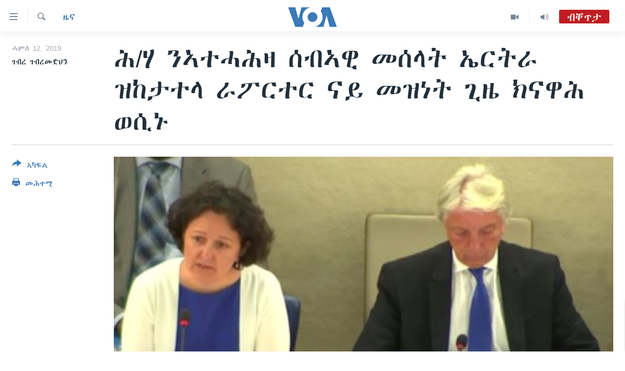

--- FILE ---
content_type: text/html; charset=utf-8
request_url: https://tigrigna.voanews.com/a/%E1%88%95-%E1%88%83-%E1%8A%95%E1%8A%A3%E1%89%B0%E1%88%93%E1%88%95%E1%8B%9B-%E1%88%B0%E1%89%A5%E1%8A%A3%E1%8B%8A-%E1%88%98%E1%88%B0%E1%88%8B%E1%89%B5-%E1%8A%A4%E1%88%AD%E1%89%B5%E1%88%AB-%E1%8B%9D%E1%8A%A8%E1%89%B3%E1%89%B0%E1%88%8B-%E1%88%AB%E1%8D%96%E1%88%AD%E1%89%B0%E1%88%AD-%E1%8A%93%E1%8B%AD-%E1%88%98%E1%8B%9D%E1%8A%90%E1%89%B5-%E1%8C%8A%E1%8B%9C-%E1%8A%AD%E1%8A%93%E1%8B%8B%E1%88%95-%E1%8B%88%E1%88%B2%E1%8A%91/4998173.html
body_size: 11129
content:

<!DOCTYPE html>
<html lang="ti" dir="ltr" class="no-js">
<head>
<link href="/Content/responsive/VOA/ti/VOA-ti.css?&amp;av=0.0.0.0&amp;cb=306" rel="stylesheet"/>
<script src="https://tags.voanews.com/voa-pangea/prod/utag.sync.js"></script> <script type='text/javascript' src='https://www.youtube.com/iframe_api' async></script>
<script type="text/javascript">
//a general 'js' detection, must be on top level in <head>, due to CSS performance
document.documentElement.className = "js";
var cacheBuster = "306";
var appBaseUrl = "/";
var imgEnhancerBreakpoints = [0, 144, 256, 408, 650, 1023, 1597];
var isLoggingEnabled = false;
var isPreviewPage = false;
var isLivePreviewPage = false;
if (!isPreviewPage) {
window.RFE = window.RFE || {};
window.RFE.cacheEnabledByParam = window.location.href.indexOf('nocache=1') === -1;
const url = new URL(window.location.href);
const params = new URLSearchParams(url.search);
// Remove the 'nocache' parameter
params.delete('nocache');
// Update the URL without the 'nocache' parameter
url.search = params.toString();
window.history.replaceState(null, '', url.toString());
} else {
window.addEventListener('load', function() {
const links = window.document.links;
for (let i = 0; i < links.length; i++) {
links[i].href = '#';
links[i].target = '_self';
}
})
}
var pwaEnabled = false;
var swCacheDisabled;
</script>
<meta charset="utf-8" />
<title>ሕ/ሃ ንኣተሓሕዛ ሰብኣዊ መሰላት ኤርትራ ዝከታተላ ራፖርተር ናይ መዝነት ጊዜ ክናዋሕ ወሲኑ</title>
<meta name="description" content="ቤት ምኽሪ ሰብኣዊ መሰላት&#160;ሕቡራት ሃገራት ንኣተሓሕዛ ሰብኣዊ መሰላት ኤርትራ ዝከታተላ ፍልይቲ ራፖርተር ናይ መዝነት ጊዜ&#160;ንሓደ ዓመት ክናዋሕ ትማሊ ሓሙስ ወሲኑ።
ካብዚ በተወሳኺ ቤት ፅሕፈት ላዕለዋይ ኮሚሽነር ሰብኣዊ መሰላት ኣብ ጉዳይ ኤርትራ ኣብ መጋቢት 2020&#160;ብቃል ከቕርብ ይፅውዕ።
እቲ ውሳነ&#160; ብደገፍ 21 ሃገራት፣13 ተቓውሞን 13 ድምፀ ተዓቅቦን ሓሊፉ’ሎ።ናይ መዝነት ጊዜ ክናዋሕ ድምፃ ዝሃበት ኣፍሪቃዊት ሃገር የላን።ኣርባዕተ ሃገራት ኣፍሪቃ ድምፀን..." />
<meta name="keywords" content="ዜና, ቀርኒ ኣፍሪቃ, ETHIOPIA, UN, Africa, Eritrea, Human Right" />
<meta name="viewport" content="width=device-width, initial-scale=1.0" />
<meta http-equiv="X-UA-Compatible" content="IE=edge" />
<meta name="robots" content="max-image-preview:large"><meta property="fb:pages" content="132597640090658" />
<meta name="msvalidate.01" content="3286EE554B6F672A6F2E608C02343C0E" />
<link href="https://tigrigna.voanews.com/a/ሕ-ሃ-ንኣተሓሕዛ-ሰብኣዊ-መሰላት-ኤርትራ-ዝከታተላ-ራፖርተር-ናይ-መዝነት-ጊዜ-ክናዋሕ-ወሲኑ/4998173.html" rel="canonical" />
<meta name="apple-mobile-web-app-title" content="VOA" />
<meta name="apple-mobile-web-app-status-bar-style" content="black" />
<meta name="apple-itunes-app" content="app-id=632618796, app-argument=//4998173.ltr" />
<meta content="ሕ/ሃ ንኣተሓሕዛ ሰብኣዊ መሰላት ኤርትራ ዝከታተላ ራፖርተር ናይ መዝነት ጊዜ ክናዋሕ ወሲኑ" property="og:title" />
<meta content="ቤት ምኽሪ ሰብኣዊ መሰላት ሕቡራት ሃገራት ንኣተሓሕዛ ሰብኣዊ መሰላት ኤርትራ ዝከታተላ ፍልይቲ ራፖርተር ናይ መዝነት ጊዜ ንሓደ ዓመት ክናዋሕ ትማሊ ሓሙስ ወሲኑ።
ካብዚ በተወሳኺ ቤት ፅሕፈት ላዕለዋይ ኮሚሽነር ሰብኣዊ መሰላት ኣብ ጉዳይ ኤርትራ ኣብ መጋቢት 2020 ብቃል ከቕርብ ይፅውዕ።
እቲ ውሳነ ብደገፍ 21 ሃገራት፣13 ተቓውሞን 13 ድምፀ ተዓቅቦን ሓሊፉ’ሎ።ናይ መዝነት ጊዜ ክናዋሕ ድምፃ ዝሃበት ኣፍሪቃዊት ሃገር የላን።ኣርባዕተ ሃገራት ኣፍሪቃ ድምፀን..." property="og:description" />
<meta content="article" property="og:type" />
<meta content="https://tigrigna.voanews.com/a/ሕ-ሃ-ንኣተሓሕዛ-ሰብኣዊ-መሰላት-ኤርትራ-ዝከታተላ-ራፖርተር-ናይ-መዝነት-ጊዜ-ክናዋሕ-ወሲኑ/4998173.html" property="og:url" />
<meta content="ቪኦኤ" property="og:site_name" />
<meta content="https://www.facebook.com/pages/VOA-Tigrigna/132597640090658" property="article:publisher" />
<meta content="https://gdb.voanews.com/26eeffb5-9453-4395-8243-062b017633ff_w1200_h630.jpg" property="og:image" />
<meta content="1200" property="og:image:width" />
<meta content="630" property="og:image:height" />
<meta content="587038754814637" property="fb:app_id" />
<meta content="ገብረ ገብረመድህን" name="Author" />
<meta content="summary_large_image" name="twitter:card" />
<meta content="@VOATigrigna" name="twitter:site" />
<meta content="https://gdb.voanews.com/26eeffb5-9453-4395-8243-062b017633ff_w1200_h630.jpg" name="twitter:image" />
<meta content="ሕ/ሃ ንኣተሓሕዛ ሰብኣዊ መሰላት ኤርትራ ዝከታተላ ራፖርተር ናይ መዝነት ጊዜ ክናዋሕ ወሲኑ" name="twitter:title" />
<meta content="ቤት ምኽሪ ሰብኣዊ መሰላት ሕቡራት ሃገራት ንኣተሓሕዛ ሰብኣዊ መሰላት ኤርትራ ዝከታተላ ፍልይቲ ራፖርተር ናይ መዝነት ጊዜ ንሓደ ዓመት ክናዋሕ ትማሊ ሓሙስ ወሲኑ።
ካብዚ በተወሳኺ ቤት ፅሕፈት ላዕለዋይ ኮሚሽነር ሰብኣዊ መሰላት ኣብ ጉዳይ ኤርትራ ኣብ መጋቢት 2020 ብቃል ከቕርብ ይፅውዕ።
እቲ ውሳነ ብደገፍ 21 ሃገራት፣13 ተቓውሞን 13 ድምፀ ተዓቅቦን ሓሊፉ’ሎ።ናይ መዝነት ጊዜ ክናዋሕ ድምፃ ዝሃበት ኣፍሪቃዊት ሃገር የላን።ኣርባዕተ ሃገራት ኣፍሪቃ ድምፀን..." name="twitter:description" />
<link rel="amphtml" href="https://tigrigna.voanews.com/amp/ሕ-ሃ-ንኣተሓሕዛ-ሰብኣዊ-መሰላት-ኤርትራ-ዝከታተላ-ራፖርተር-ናይ-መዝነት-ጊዜ-ክናዋሕ-ወሲኑ/4998173.html" />
<script type="application/ld+json">{"articleSection":"ዜና","isAccessibleForFree":true,"headline":"ሕ/ሃ ንኣተሓሕዛ ሰብኣዊ መሰላት ኤርትራ ዝከታተላ ራፖርተር ናይ መዝነት ጊዜ ክናዋሕ ወሲኑ","inLanguage":"ti","keywords":"ዜና, ቀርኒ ኣፍሪቃ, ETHIOPIA, UN, Africa, Eritrea, Human Right","author":{"@type":"Person","url":"https://tigrigna.voanews.com/author/ገብረ-ገብረመድህን/_tbp_","description":"","image":{"@type":"ImageObject"},"name":"ገብረ ገብረመድህን"},"datePublished":"2019-07-12 18:52:56Z","dateModified":"2019-07-12 18:54:56Z","publisher":{"logo":{"width":512,"height":220,"@type":"ImageObject","url":"https://tigrigna.voanews.com/Content/responsive/VOA/ti/img/logo.png"},"@type":"NewsMediaOrganization","url":"https://tigrigna.voanews.com","sameAs":["https://www.facebook.com/VOA-Tigrigna-132597640090658/?ref=ts\u0026fref=ts","https://www.youtube.com/voatigrigna","https://www.instagram.com/voatigrigna","https://twitter.com/voatigrigna","https://telegram.me/YourUsernameHere","","https://www.whatsapp.com/channel/0029VaZu1cPHFxP2I6zxD209"],"name":"ድምጺ ኣሜሪካ","alternateName":""},"@context":"https://schema.org","@type":"NewsArticle","mainEntityOfPage":"https://tigrigna.voanews.com/a/ሕ-ሃ-ንኣተሓሕዛ-ሰብኣዊ-መሰላት-ኤርትራ-ዝከታተላ-ራፖርተር-ናይ-መዝነት-ጊዜ-ክናዋሕ-ወሲኑ/4998173.html","url":"https://tigrigna.voanews.com/a/ሕ-ሃ-ንኣተሓሕዛ-ሰብኣዊ-መሰላት-ኤርትራ-ዝከታተላ-ራፖርተር-ናይ-መዝነት-ጊዜ-ክናዋሕ-ወሲኑ/4998173.html","description":"ቤት ምኽሪ ሰብኣዊ መሰላት ሕቡራት ሃገራት ንኣተሓሕዛ ሰብኣዊ መሰላት ኤርትራ ዝከታተላ ፍልይቲ ራፖርተር ናይ መዝነት ጊዜ ንሓደ ዓመት ክናዋሕ ትማሊ ሓሙስ ወሲኑ።\r\n ካብዚ በተወሳኺ ቤት ፅሕፈት ላዕለዋይ ኮሚሽነር ሰብኣዊ መሰላት ኣብ ጉዳይ ኤርትራ ኣብ መጋቢት 2020 ብቃል ከቕርብ ይፅውዕ።\r\n እቲ ውሳነ ብደገፍ 21 ሃገራት፣13 ተቓውሞን 13 ድምፀ ተዓቅቦን ሓሊፉ’ሎ።ናይ መዝነት ጊዜ ክናዋሕ ድምፃ ዝሃበት ኣፍሪቃዊት ሃገር የላን።ኣርባዕተ ሃገራት ኣፍሪቃ ድምፀን...","image":{"width":1080,"height":608,"@type":"ImageObject","url":"https://gdb.voanews.com/26eeffb5-9453-4395-8243-062b017633ff_w1080_h608.jpg"},"name":"ሕ/ሃ ንኣተሓሕዛ ሰብኣዊ መሰላት ኤርትራ ዝከታተላ ራፖርተር ናይ መዝነት ጊዜ ክናዋሕ ወሲኑ"}</script>
<script src="/Scripts/responsive/infographics.b?v=dVbZ-Cza7s4UoO3BqYSZdbxQZVF4BOLP5EfYDs4kqEo1&amp;av=0.0.0.0&amp;cb=306"></script>
<script src="/Scripts/responsive/loader.b?v=Q26XNwrL6vJYKjqFQRDnx01Lk2pi1mRsuLEaVKMsvpA1&amp;av=0.0.0.0&amp;cb=306"></script>
<link rel="icon" type="image/svg+xml" href="/Content/responsive/VOA/img/webApp/favicon.svg" />
<link rel="alternate icon" href="/Content/responsive/VOA/img/webApp/favicon.ico" />
<link rel="apple-touch-icon" sizes="152x152" href="/Content/responsive/VOA/img/webApp/ico-152x152.png" />
<link rel="apple-touch-icon" sizes="144x144" href="/Content/responsive/VOA/img/webApp/ico-144x144.png" />
<link rel="apple-touch-icon" sizes="114x114" href="/Content/responsive/VOA/img/webApp/ico-114x114.png" />
<link rel="apple-touch-icon" sizes="72x72" href="/Content/responsive/VOA/img/webApp/ico-72x72.png" />
<link rel="apple-touch-icon-precomposed" href="/Content/responsive/VOA/img/webApp/ico-57x57.png" />
<link rel="icon" sizes="192x192" href="/Content/responsive/VOA/img/webApp/ico-192x192.png" />
<link rel="icon" sizes="128x128" href="/Content/responsive/VOA/img/webApp/ico-128x128.png" />
<meta name="msapplication-TileColor" content="#ffffff" />
<meta name="msapplication-TileImage" content="/Content/responsive/VOA/img/webApp/ico-144x144.png" />
<link rel="alternate" type="application/rss+xml" title="VOA - Top Stories [RSS]" href="/api/" />
<link rel="sitemap" type="application/rss+xml" href="/sitemap.xml" />
</head>
<body class=" nav-no-loaded cc_theme pg-article print-lay-article js-category-to-nav nojs-images ">
<script type="text/javascript" >
var analyticsData = {url:"https://tigrigna.voanews.com/a/%e1%88%95-%e1%88%83-%e1%8a%95%e1%8a%a3%e1%89%b0%e1%88%93%e1%88%95%e1%8b%9b-%e1%88%b0%e1%89%a5%e1%8a%a3%e1%8b%8a-%e1%88%98%e1%88%b0%e1%88%8b%e1%89%b5-%e1%8a%a4%e1%88%ad%e1%89%b5%e1%88%ab-%e1%8b%9d%e1%8a%a8%e1%89%b3%e1%89%b0%e1%88%8b-%e1%88%ab%e1%8d%96%e1%88%ad%e1%89%b0%e1%88%ad-%e1%8a%93%e1%8b%ad-%e1%88%98%e1%8b%9d%e1%8a%90%e1%89%b5-%e1%8c%8a%e1%8b%9c-%e1%8a%ad%e1%8a%93%e1%8b%8b%e1%88%95-%e1%8b%88%e1%88%b2%e1%8a%91/4998173.html",property_id:"487",article_uid:"4998173",page_title:"ሕ/ሃ ንኣተሓሕዛ ሰብኣዊ መሰላት ኤርትራ ዝከታተላ ራፖርተር ናይ መዝነት ጊዜ ክናዋሕ ወሲኑ",page_type:"article",content_type:"article",subcontent_type:"article",last_modified:"2019-07-12 18:54:56Z",pub_datetime:"2019-07-12 18:52:56Z",pub_year:"2019",pub_month:"07",pub_day:"12",pub_hour:"18",pub_weekday:"Friday",section:"ዜና",english_section:"news",byline:"ገብረ ገብረመድህን",categories:"news,horn-africa",tags:"ethiopia;un;africa;eritrea;human right",domain:"tigrigna.voanews.com",language:"Tigrinya",language_service:"VOA Horn of Africa",platform:"web",copied:"no",copied_article:"",copied_title:"",runs_js:"Yes",cms_release:"8.44.0.0.306",enviro_type:"prod",slug:"ሕ-ሃ-ንኣተሓሕዛ-ሰብኣዊ-መሰላት-ኤርትራ-ዝከታተላ-ራፖርተር-ናይ-መዝነት-ጊዜ-ክናዋሕ-ወሲኑ",entity:"VOA",short_language_service:"TIG",platform_short:"W",page_name:"ሕ/ሃ ንኣተሓሕዛ ሰብኣዊ መሰላት ኤርትራ ዝከታተላ ራፖርተር ናይ መዝነት ጊዜ ክናዋሕ ወሲኑ"};
</script>
<noscript><iframe src="https://www.googletagmanager.com/ns.html?id=GTM-N8MP7P" height="0" width="0" style="display:none;visibility:hidden"></iframe></noscript><script type="text/javascript" data-cookiecategory="analytics">
var gtmEventObject = Object.assign({}, analyticsData, {event: 'page_meta_ready'});window.dataLayer = window.dataLayer || [];window.dataLayer.push(gtmEventObject);
if (top.location === self.location) { //if not inside of an IFrame
var renderGtm = "true";
if (renderGtm === "true") {
(function(w,d,s,l,i){w[l]=w[l]||[];w[l].push({'gtm.start':new Date().getTime(),event:'gtm.js'});var f=d.getElementsByTagName(s)[0],j=d.createElement(s),dl=l!='dataLayer'?'&l='+l:'';j.async=true;j.src='//www.googletagmanager.com/gtm.js?id='+i+dl;f.parentNode.insertBefore(j,f);})(window,document,'script','dataLayer','GTM-N8MP7P');
}
}
</script>
<!--Analytics tag js version start-->
<script type="text/javascript" data-cookiecategory="analytics">
var utag_data = Object.assign({}, analyticsData, {});
if(typeof(TealiumTagFrom)==='function' && typeof(TealiumTagSearchKeyword)==='function') {
var utag_from=TealiumTagFrom();var utag_searchKeyword=TealiumTagSearchKeyword();
if(utag_searchKeyword!=null && utag_searchKeyword!=='' && utag_data["search_keyword"]==null) utag_data["search_keyword"]=utag_searchKeyword;if(utag_from!=null && utag_from!=='') utag_data["from"]=TealiumTagFrom();}
if(window.top!== window.self&&utag_data.page_type==="snippet"){utag_data.page_type = 'iframe';}
try{if(window.top!==window.self&&window.self.location.hostname===window.top.location.hostname){utag_data.platform = 'self-embed';utag_data.platform_short = 'se';}}catch(e){if(window.top!==window.self&&window.self.location.search.includes("platformType=self-embed")){utag_data.platform = 'cross-promo';utag_data.platform_short = 'cp';}}
(function(a,b,c,d){ a="https://tags.voanews.com/voa-pangea/prod/utag.js"; b=document;c="script";d=b.createElement(c);d.src=a;d.type="text/java"+c;d.async=true; a=b.getElementsByTagName(c)[0];a.parentNode.insertBefore(d,a); })();
</script>
<!--Analytics tag js version end-->
<!-- Analytics tag management NoScript -->
<noscript>
<img style="position: absolute; border: none;" src="https://ssc.voanews.com/b/ss/bbgprod,bbgentityvoa/1/G.4--NS/1934990431?pageName=voa%3atig%3aw%3aarticle%3a%e1%88%95%2f%e1%88%83%20%e1%8a%95%e1%8a%a3%e1%89%b0%e1%88%93%e1%88%95%e1%8b%9b%20%e1%88%b0%e1%89%a5%e1%8a%a3%e1%8b%8a%20%e1%88%98%e1%88%b0%e1%88%8b%e1%89%b5%20%e1%8a%a4%e1%88%ad%e1%89%b5%e1%88%ab%20%e1%8b%9d%e1%8a%a8%e1%89%b3%e1%89%b0%e1%88%8b%20%e1%88%ab%e1%8d%96%e1%88%ad%e1%89%b0%e1%88%ad%20%e1%8a%93%e1%8b%ad%20%e1%88%98%e1%8b%9d%e1%8a%90%e1%89%b5%20%e1%8c%8a%e1%8b%9c%20%e1%8a%ad%e1%8a%93%e1%8b%8b%e1%88%95%20%e1%8b%88%e1%88%b2%e1%8a%91&amp;c6=%e1%88%95%2f%e1%88%83%20%e1%8a%95%e1%8a%a3%e1%89%b0%e1%88%93%e1%88%95%e1%8b%9b%20%e1%88%b0%e1%89%a5%e1%8a%a3%e1%8b%8a%20%e1%88%98%e1%88%b0%e1%88%8b%e1%89%b5%20%e1%8a%a4%e1%88%ad%e1%89%b5%e1%88%ab%20%e1%8b%9d%e1%8a%a8%e1%89%b3%e1%89%b0%e1%88%8b%20%e1%88%ab%e1%8d%96%e1%88%ad%e1%89%b0%e1%88%ad%20%e1%8a%93%e1%8b%ad%20%e1%88%98%e1%8b%9d%e1%8a%90%e1%89%b5%20%e1%8c%8a%e1%8b%9c%20%e1%8a%ad%e1%8a%93%e1%8b%8b%e1%88%95%20%e1%8b%88%e1%88%b2%e1%8a%91&amp;v36=8.44.0.0.306&amp;v6=D=c6&amp;g=https%3a%2f%2ftigrigna.voanews.com%2fa%2f%25e1%2588%2595-%25e1%2588%2583-%25e1%258a%2595%25e1%258a%25a3%25e1%2589%25b0%25e1%2588%2593%25e1%2588%2595%25e1%258b%259b-%25e1%2588%25b0%25e1%2589%25a5%25e1%258a%25a3%25e1%258b%258a-%25e1%2588%2598%25e1%2588%25b0%25e1%2588%258b%25e1%2589%25b5-%25e1%258a%25a4%25e1%2588%25ad%25e1%2589%25b5%25e1%2588%25ab-%25e1%258b%259d%25e1%258a%25a8%25e1%2589%25b3%25e1%2589%25b0%25e1%2588%258b-%25e1%2588%25ab%25e1%258d%2596%25e1%2588%25ad%25e1%2589%25b0%25e1%2588%25ad-%25e1%258a%2593%25e1%258b%25ad-%25e1%2588%2598%25e1%258b%259d%25e1%258a%2590%25e1%2589%25b5-%25e1%258c%258a%25e1%258b%259c-%25e1%258a%25ad%25e1%258a%2593%25e1%258b%258b%25e1%2588%2595-%25e1%258b%2588%25e1%2588%25b2%25e1%258a%2591%2f4998173.html&amp;c1=D=g&amp;v1=D=g&amp;events=event1,event52&amp;c16=voa%20horn%20of%20africa&amp;v16=D=c16&amp;c5=news&amp;v5=D=c5&amp;ch=%e1%8b%9c%e1%8a%93&amp;c15=tigrinya&amp;v15=D=c15&amp;c4=article&amp;v4=D=c4&amp;c14=4998173&amp;v14=D=c14&amp;v20=no&amp;c17=web&amp;v17=D=c17&amp;mcorgid=518abc7455e462b97f000101%40adobeorg&amp;server=tigrigna.voanews.com&amp;pageType=D=c4&amp;ns=bbg&amp;v29=D=server&amp;v25=voa&amp;v30=487&amp;v105=D=User-Agent " alt="analytics" width="1" height="1" /></noscript>
<!-- End of Analytics tag management NoScript -->
<!--*** Accessibility links - For ScreenReaders only ***-->
<section>
<div class="sr-only">
<h2>ክርከብ ዝኽእል መራኸቢታት</h2>
<ul>
<li><a href="#content" data-disable-smooth-scroll="1">ናብ ቀንዲ ትሕዝቶ ሕለፍ</a></li>
<li><a href="#navigation" data-disable-smooth-scroll="1">ናብ ቀንዲ መምርሒ ስገር</a></li>
<li><a href="#txtHeaderSearch" data-disable-smooth-scroll="1"> ናብ መፈተሺ ስገር </a></li>
</ul>
</div>
</section>
<div dir="ltr">
<div id="page">
<aside>
<div class="c-lightbox overlay-modal">
<div class="c-lightbox__intro">
<h2 class="c-lightbox__intro-title"></h2>
<button class="btn btn--rounded c-lightbox__btn c-lightbox__intro-next" title="ዝቅፅል">
<span class="ico ico--rounded ico-chevron-forward"></span>
<span class="sr-only">ዝቅፅል</span>
</button>
</div>
<div class="c-lightbox__nav">
<button class="btn btn--rounded c-lightbox__btn c-lightbox__btn--close" title="ዕፀዎ">
<span class="ico ico--rounded ico-close"></span>
<span class="sr-only">ዕፀዎ</span>
</button>
<button class="btn btn--rounded c-lightbox__btn c-lightbox__btn--prev" title="ቀዳማይ">
<span class="ico ico--rounded ico-chevron-backward"></span>
<span class="sr-only">ቀዳማይ</span>
</button>
<button class="btn btn--rounded c-lightbox__btn c-lightbox__btn--next" title="ዝቅፅል">
<span class="ico ico--rounded ico-chevron-forward"></span>
<span class="sr-only">ዝቅፅል</span>
</button>
</div>
<div class="c-lightbox__content-wrap">
<figure class="c-lightbox__content">
<span class="c-spinner c-spinner--lightbox">
<img src="/Content/responsive/img/player-spinner.png"
alt="please wait"
title="please wait" />
</span>
<div class="c-lightbox__img">
<div class="thumb">
<img src="" alt="" />
</div>
</div>
<figcaption>
<div class="c-lightbox__info c-lightbox__info--foot">
<span class="c-lightbox__counter"></span>
<span class="caption c-lightbox__caption"></span>
</div>
</figcaption>
</figure>
</div>
<div class="hidden">
<div class="content-advisory__box content-advisory__box--lightbox">
<span class="content-advisory__box-text">This image contains sensitive content which some people may find offensive or disturbing.</span>
<button class="btn btn--transparent content-advisory__box-btn m-t-md" value="text" type="button">
<span class="btn__text">
Click to reveal
</span>
</button>
</div>
</div>
</div>
<div class="print-dialogue">
<div class="container">
<h3 class="print-dialogue__title section-head">Print Options:</h3>
<div class="print-dialogue__opts">
<ul class="print-dialogue__opt-group">
<li class="form__group form__group--checkbox">
<input class="form__check " id="checkboxImages" name="checkboxImages" type="checkbox" checked="checked" />
<label for="checkboxImages" class="form__label m-t-md">Images</label>
</li>
<li class="form__group form__group--checkbox">
<input class="form__check " id="checkboxMultimedia" name="checkboxMultimedia" type="checkbox" checked="checked" />
<label for="checkboxMultimedia" class="form__label m-t-md">Multimedia</label>
</li>
</ul>
<ul class="print-dialogue__opt-group">
<li class="form__group form__group--checkbox">
<input class="form__check " id="checkboxEmbedded" name="checkboxEmbedded" type="checkbox" checked="checked" />
<label for="checkboxEmbedded" class="form__label m-t-md">Embedded Content</label>
</li>
<li class="hidden">
<input class="form__check " id="checkboxComments" name="checkboxComments" type="checkbox" />
<label for="checkboxComments" class="form__label m-t-md">Comments</label>
</li>
</ul>
</div>
<div class="print-dialogue__buttons">
<button class="btn btn--secondary close-button" type="button" title="ሰርዝ">
<span class="btn__text ">ሰርዝ</span>
</button>
<button class="btn btn-cust-print m-l-sm" type="button" title="መሕተሚ">
<span class="btn__text ">መሕተሚ</span>
</button>
</div>
</div>
</div>
<div class="ctc-message pos-fix">
<div class="ctc-message__inner">Link has been copied to clipboard</div>
</div>
</aside>
<div class="hdr-20 hdr-20--big">
<div class="hdr-20__inner">
<div class="hdr-20__max pos-rel">
<div class="hdr-20__side hdr-20__side--primary d-flex">
<label data-for="main-menu-ctrl" data-switcher-trigger="true" data-switch-target="main-menu-ctrl" class="burger hdr-trigger pos-rel trans-trigger" data-trans-evt="click" data-trans-id="menu">
<span class="ico ico-close hdr-trigger__ico hdr-trigger__ico--close burger__ico burger__ico--close"></span>
<span class="ico ico-menu hdr-trigger__ico hdr-trigger__ico--open burger__ico burger__ico--open"></span>
</label>
<div class="menu-pnl pos-fix trans-target" data-switch-target="main-menu-ctrl" data-trans-id="menu">
<div class="menu-pnl__inner">
<nav class="main-nav menu-pnl__item menu-pnl__item--first">
<ul class="main-nav__list accordeon" data-analytics-tales="false" data-promo-name="link" data-location-name="nav,secnav">
<li class="main-nav__item accordeon__item" data-switch-target="menu-item-1460">
<label class="main-nav__item-name main-nav__item-name--label accordeon__control-label" data-switcher-trigger="true" data-for="menu-item-1460">
ዜና
<span class="ico ico-chevron-down main-nav__chev"></span>
</label>
<div class="main-nav__sub-list">
<a class="main-nav__item-name main-nav__item-name--link main-nav__item-name--sub" href="/ethiopia-eritrea" title="ኤርትራ/ኢትዮጵያ" data-item-name="ethiopia-eritrea" >ኤርትራ/ኢትዮጵያ</a>
<a class="main-nav__item-name main-nav__item-name--link main-nav__item-name--sub" href="/world" title="ዓለም" data-item-name="world-news" >ዓለም</a>
<a class="main-nav__item-name main-nav__item-name--link main-nav__item-name--sub" href="/p/9097.html" title="ማእከላይ ምብራቕ" data-item-name="middle-east" >ማእከላይ ምብራቕ</a>
</div>
</li>
<li class="main-nav__item accordeon__item" data-switch-target="menu-item-1463">
<label class="main-nav__item-name main-nav__item-name--label accordeon__control-label" data-switcher-trigger="true" data-for="menu-item-1463">
ሰሙናዊ መደባት
<span class="ico ico-chevron-down main-nav__chev"></span>
</label>
<div class="main-nav__sub-list">
<a class="main-nav__item-name main-nav__item-name--link main-nav__item-name--sub" href="/weekly-programs" title="ሰሙናዊ መደባት" data-item-name="weekly-programming" >ሰሙናዊ መደባት</a>
<a class="main-nav__item-name main-nav__item-name--link main-nav__item-name--sub" href="/p/7830.html" title="እዋናዊ ጉዳያት" data-item-name="weekly-programs-current-affairs" >እዋናዊ ጉዳያት</a>
<a class="main-nav__item-name main-nav__item-name--link main-nav__item-name--sub" href="/p/7831.html" title="ጥዕና" data-item-name="weekly-programs-health" >ጥዕና</a>
<a class="main-nav__item-name main-nav__item-name--link main-nav__item-name--sub" href="/p/7832.html" title="መንእሰያት" data-item-name="weekly-programs-youth" >መንእሰያት</a>
<a class="main-nav__item-name main-nav__item-name--link main-nav__item-name--sub" href="/p/7834.html" title="ኤርትራውያን ኣብ ኣመሪካ" data-item-name="eritreans-in-america" >ኤርትራውያን ኣብ ኣመሪካ</a>
<a class="main-nav__item-name main-nav__item-name--link main-nav__item-name--sub" href="/p/7835.html" title="ህዝቢ ምስ ህዝቢ" data-item-name="people-to-people" >ህዝቢ ምስ ህዝቢ</a>
<a class="main-nav__item-name main-nav__item-name--link main-nav__item-name--sub" href="/z/7788" title="ደቂ ኣንስትዮን ህጻናትን" data-item-name="women-and-family" >ደቂ ኣንስትዮን ህጻናትን</a>
<a class="main-nav__item-name main-nav__item-name--link main-nav__item-name--sub" href="/z/7148" title="ሳይንስን ቴክኖሎጂን" data-item-name="science-and-technology" >ሳይንስን ቴክኖሎጂን</a>
<a class="main-nav__item-name main-nav__item-name--link main-nav__item-name--sub" href="/p/7836.html" title="ቂሔ ጽልሚ" data-item-name="weekly-programs-culture" >ቂሔ ጽልሚ</a>
</div>
</li>
<li class="main-nav__item accordeon__item" data-switch-target="menu-item-1464">
<label class="main-nav__item-name main-nav__item-name--label accordeon__control-label" data-switcher-trigger="true" data-for="menu-item-1464">
ራድዮ
<span class="ico ico-chevron-down main-nav__chev"></span>
</label>
<div class="main-nav__sub-list">
<a class="main-nav__item-name main-nav__item-name--link main-nav__item-name--sub" href="/daily-radio-show" title="ፈነወ ትግርኛ 1900" data-item-name="tigrinia-news-1900" >ፈነወ ትግርኛ 1900</a>
<a class="main-nav__item-name main-nav__item-name--link main-nav__item-name--sub" href="/z/4280" title="መኽዘን ሓጸርቲ ድምጺ" data-item-name="short-audio-clip1" >መኽዘን ሓጸርቲ ድምጺ</a>
<a class="main-nav__item-name main-nav__item-name--link main-nav__item-name--sub" href="https://tigrigna.voanews.com/z/5500" title="ትሕዝቶ ወሃብቲ ርእይቶ" target="_blank" rel="noopener">ትሕዝቶ ወሃብቲ ርእይቶ</a>
</div>
</li>
<li class="main-nav__item accordeon__item" data-switch-target="menu-item-1465">
<label class="main-nav__item-name main-nav__item-name--label accordeon__control-label" data-switcher-trigger="true" data-for="menu-item-1465">
ቪድዮ
<span class="ico ico-chevron-down main-nav__chev"></span>
</label>
<div class="main-nav__sub-list">
<a class="main-nav__item-name main-nav__item-name--link main-nav__item-name--sub" href="/z/3314" title="VOA60 ኣፍሪቃ" data-item-name="voa-60-africa" >VOA60 ኣፍሪቃ</a>
<a class="main-nav__item-name main-nav__item-name--link main-nav__item-name--sub" href="/z/3478" title="VOA60 ኣመሪካ" data-item-name="voa60-america" >VOA60 ኣመሪካ</a>
<a class="main-nav__item-name main-nav__item-name--link main-nav__item-name--sub" href="/z/3313" title="VOA60 ዓለም" data-item-name="voa-60-world" >VOA60 ዓለም</a>
<a class="main-nav__item-name main-nav__item-name--link main-nav__item-name--sub" href="/z/3312" title="ቪድዮ" data-item-name="video" >ቪድዮ</a>
</div>
</li>
<li class="main-nav__item">
<a class="main-nav__item-name main-nav__item-name--link" href="/special-reports" title="ፍሉይ ዓምዲ" data-item-name="special-report" >ፍሉይ ዓምዲ</a>
</li>
<li class="main-nav__item">
<a class="main-nav__item-name main-nav__item-name--link" href="/radio-on-tv" title="ዕለታዊ ፈነወ ድምጺ ኣመሪካ ቋንቋ ትግርኛ" data-item-name="daily-radio-on-tv" >ዕለታዊ ፈነወ ድምጺ ኣመሪካ ቋንቋ ትግርኛ</a>
</li>
</ul>
</nav>
<div class="menu-pnl__item">
<a href="https://learningenglish.voanews.com/" class="menu-pnl__item-link" alt="ትምህርቲ እንግሊዝኛ">ትምህርቲ እንግሊዝኛ</a>
</div>
<div class="menu-pnl__item menu-pnl__item--social">
<h5 class="menu-pnl__sub-head">ማሕበራዊ ገጻትና</h5>
<a href="https://www.facebook.com/VOA-Tigrigna-132597640090658/?ref=ts&amp;fref=ts" title="ኣብ ‘ፈስቡክ’ ተኸታተሉና" data-analytics-text="follow_on_facebook" class="btn btn--rounded btn--social-inverted menu-pnl__btn js-social-btn btn-facebook" target="_blank" rel="noopener">
<span class="ico ico-facebook-alt ico--rounded"></span>
</a>
<a href="https://www.youtube.com/voatigrigna" title="Follow us on Youtube" data-analytics-text="follow_on_youtube" class="btn btn--rounded btn--social-inverted menu-pnl__btn js-social-btn btn-youtube" target="_blank" rel="noopener">
<span class="ico ico-youtube ico--rounded"></span>
</a>
<a href="https://www.instagram.com/voatigrigna" title="Follow us on Instagram" data-analytics-text="follow_on_instagram" class="btn btn--rounded btn--social-inverted menu-pnl__btn js-social-btn btn-instagram" target="_blank" rel="noopener">
<span class="ico ico-instagram ico--rounded"></span>
</a>
<a href="https://twitter.com/voatigrigna" title="ኣብ ‘ትዊትር’ ተኸታተሉና" data-analytics-text="follow_on_twitter" class="btn btn--rounded btn--social-inverted menu-pnl__btn js-social-btn btn-twitter" target="_blank" rel="noopener">
<span class="ico ico-twitter ico--rounded"></span>
</a>
<a href="https://telegram.me/YourUsernameHere" title="Follow us on Telegram" data-analytics-text="follow_on_telegram" class="btn btn--rounded btn--social-inverted menu-pnl__btn js-social-btn btn-telegram" target="_blank" rel="noopener">
<span class="ico ico-telegram ico--rounded"></span>
</a>
</div>
<div class="menu-pnl__item">
<a href="/navigation/allsites" class="menu-pnl__item-link">
<span class="ico ico-languages "></span>
ቋንቋታት
</a>
</div>
</div>
</div>
<label data-for="top-search-ctrl" data-switcher-trigger="true" data-switch-target="top-search-ctrl" class="top-srch-trigger hdr-trigger">
<span class="ico ico-close hdr-trigger__ico hdr-trigger__ico--close top-srch-trigger__ico top-srch-trigger__ico--close"></span>
<span class="ico ico-search hdr-trigger__ico hdr-trigger__ico--open top-srch-trigger__ico top-srch-trigger__ico--open"></span>
</label>
<div class="srch-top srch-top--in-header" data-switch-target="top-search-ctrl">
<div class="container">
<form action="/s" class="srch-top__form srch-top__form--in-header" id="form-topSearchHeader" method="get" role="search"><label for="txtHeaderSearch" class="sr-only">Search</label>
<input type="text" id="txtHeaderSearch" name="k" placeholder="መድለይ ጽሑፍ..." accesskey="s" value="" class="srch-top__input analyticstag-event" onkeydown="if (event.keyCode === 13) { FireAnalyticsTagEventOnSearch('search', $dom.get('#txtHeaderSearch')[0].value) }" />
<button title="Search" type="submit" class="btn btn--top-srch analyticstag-event" onclick="FireAnalyticsTagEventOnSearch('search', $dom.get('#txtHeaderSearch')[0].value) ">
<span class="ico ico-search"></span>
</button></form>
</div>
</div>
<a href="/" class="main-logo-link">
<img src="/Content/responsive/VOA/ti/img/logo-compact.svg" class="main-logo main-logo--comp" alt="site logo">
<img src="/Content/responsive/VOA/ti/img/logo.svg" class="main-logo main-logo--big" alt="site logo">
</a>
</div>
<div class="hdr-20__side hdr-20__side--secondary d-flex">
<a href="/daily-radio-show" title="Audio" class="hdr-20__secondary-item" data-item-name="audio">
<span class="ico ico-audio hdr-20__secondary-icon"></span>
</a>
<a href="/radio-on-tv" title="Video" class="hdr-20__secondary-item" data-item-name="video">
<span class="ico ico-video hdr-20__secondary-icon"></span>
</a>
<a href="/s" title="Search" class="hdr-20__secondary-item hdr-20__secondary-item--search" data-item-name="search">
<span class="ico ico-search hdr-20__secondary-icon hdr-20__secondary-icon--search"></span>
</a>
<div class="hdr-20__secondary-item live-b-drop">
<div class="live-b-drop__off">
<a href="/live/" class="live-b-drop__link" title="ብቐጥታ" data-item-name="live">
<span class="badge badge--live-btn badge--live">
ብቐጥታ
</span>
</a>
</div>
<div class="live-b-drop__on hidden">
<label data-for="live-ctrl" data-switcher-trigger="true" data-switch-target="live-ctrl" class="live-b-drop__label pos-rel">
<span class="badge badge--live badge--live-btn">
ብቐጥታ
</span>
<span class="ico ico-close live-b-drop__label-ico live-b-drop__label-ico--close"></span>
</label>
<div class="live-b-drop__panel" id="targetLivePanelDiv" data-switch-target="live-ctrl"></div>
</div>
</div>
<div class="srch-bottom">
<form action="/s" class="srch-bottom__form d-flex" id="form-bottomSearch" method="get" role="search"><label for="txtSearch" class="sr-only">Search</label>
<input type="search" id="txtSearch" name="k" placeholder="መድለይ ጽሑፍ..." accesskey="s" value="" class="srch-bottom__input analyticstag-event" onkeydown="if (event.keyCode === 13) { FireAnalyticsTagEventOnSearch('search', $dom.get('#txtSearch')[0].value) }" />
<button title="Search" type="submit" class="btn btn--bottom-srch analyticstag-event" onclick="FireAnalyticsTagEventOnSearch('search', $dom.get('#txtSearch')[0].value) ">
<span class="ico ico-search"></span>
</button></form>
</div>
</div>
<img src="/Content/responsive/VOA/ti/img/logo-print.gif" class="logo-print" alt="site logo">
<img src="/Content/responsive/VOA/ti/img/logo-print_color.png" class="logo-print logo-print--color" alt="site logo">
</div>
</div>
</div>
<script>
if (document.body.className.indexOf('pg-home') > -1) {
var nav2In = document.querySelector('.hdr-20__inner');
var nav2Sec = document.querySelector('.hdr-20__side--secondary');
var secStyle = window.getComputedStyle(nav2Sec);
if (nav2In && window.pageYOffset < 150 && secStyle['position'] !== 'fixed') {
nav2In.classList.add('hdr-20__inner--big')
}
}
</script>
<div class="c-hlights c-hlights--breaking c-hlights--no-item" data-hlight-display="mobile,desktop">
<div class="c-hlights__wrap container p-0">
<div class="c-hlights__nav">
<a role="button" href="#" title="ቀዳማይ">
<span class="ico ico-chevron-backward m-0"></span>
<span class="sr-only">ቀዳማይ</span>
</a>
<a role="button" href="#" title="ዝቅፅል">
<span class="ico ico-chevron-forward m-0"></span>
<span class="sr-only">ዝቅፅል</span>
</a>
</div>
<span class="c-hlights__label">
<span class="">Breaking News</span>
<span class="switcher-trigger">
<label data-for="more-less-1" data-switcher-trigger="true" class="switcher-trigger__label switcher-trigger__label--more p-b-0" title="ተወሳኺ ምርኣይ">
<span class="ico ico-chevron-down"></span>
</label>
<label data-for="more-less-1" data-switcher-trigger="true" class="switcher-trigger__label switcher-trigger__label--less p-b-0" title="Show less">
<span class="ico ico-chevron-up"></span>
</label>
</span>
</span>
<ul class="c-hlights__items switcher-target" data-switch-target="more-less-1">
</ul>
</div>
</div> <div id="content">
<main class="container">
<div class="hdr-container">
<div class="row">
<div class="col-category col-xs-12 col-md-2 pull-left"> <div class="category js-category">
<a class="" href="/z/2914">ዜና</a> </div>
</div><div class="col-title col-xs-12 col-md-10 pull-right"> <h1 class="title pg-title">
ሕ/ሃ ንኣተሓሕዛ ሰብኣዊ መሰላት ኤርትራ ዝከታተላ ራፖርተር ናይ መዝነት ጊዜ ክናዋሕ ወሲኑ
</h1>
</div><div class="col-publishing-details col-xs-12 col-sm-12 col-md-2 pull-left"> <div class="publishing-details ">
<div class="published">
<span class="date" >
<time pubdate="pubdate" datetime="2019-07-12T21:52:56+03:00">
ሓምለ 12, 2019
</time>
</span>
</div>
<div class="links">
<ul class="links__list links__list--column">
<li class="links__item">
ገብረ ገብረመድህን
</li>
</ul>
</div>
</div>
</div><div class="col-lg-12 separator"> <div class="separator">
<hr class="title-line" />
</div>
</div><div class="col-multimedia col-xs-12 col-md-10 pull-right"> <div class="cover-media">
<figure class="media-image js-media-expand">
<div class="img-wrap">
<div class="thumb thumb16_9">
<img src="https://gdb.voanews.com/26eeffb5-9453-4395-8243-062b017633ff_w250_r1_s.jpg" alt="" />
</div>
</div>
</figure>
</div>
</div><div class="col-xs-12 col-md-2 pull-left article-share pos-rel"> <div class="share--box">
<div class="sticky-share-container" style="display:none">
<div class="container">
<a href="https://tigrigna.voanews.com" id="logo-sticky-share">&nbsp;</a>
<div class="pg-title pg-title--sticky-share">
ሕ/ሃ ንኣተሓሕዛ ሰብኣዊ መሰላት ኤርትራ ዝከታተላ ራፖርተር ናይ መዝነት ጊዜ ክናዋሕ ወሲኑ
</div>
<div class="sticked-nav-actions">
<!--This part is for sticky navigation display-->
<p class="buttons link-content-sharing p-0 ">
<button class="btn btn--link btn-content-sharing p-t-0 " id="btnContentSharing" value="text" role="Button" type="" title=" ንኻልኦት ንምክፋል ተወሳኺ ኣመራጽታት ">
<span class="ico ico-share ico--l"></span>
<span class="btn__text ">
ኣካፍል
</span>
</button>
</p>
<aside class="content-sharing js-content-sharing js-content-sharing--apply-sticky content-sharing--sticky"
role="complementary"
data-share-url="https://tigrigna.voanews.com/a/%e1%88%95-%e1%88%83-%e1%8a%95%e1%8a%a3%e1%89%b0%e1%88%93%e1%88%95%e1%8b%9b-%e1%88%b0%e1%89%a5%e1%8a%a3%e1%8b%8a-%e1%88%98%e1%88%b0%e1%88%8b%e1%89%b5-%e1%8a%a4%e1%88%ad%e1%89%b5%e1%88%ab-%e1%8b%9d%e1%8a%a8%e1%89%b3%e1%89%b0%e1%88%8b-%e1%88%ab%e1%8d%96%e1%88%ad%e1%89%b0%e1%88%ad-%e1%8a%93%e1%8b%ad-%e1%88%98%e1%8b%9d%e1%8a%90%e1%89%b5-%e1%8c%8a%e1%8b%9c-%e1%8a%ad%e1%8a%93%e1%8b%8b%e1%88%95-%e1%8b%88%e1%88%b2%e1%8a%91/4998173.html" data-share-title="ሕ/ሃ ንኣተሓሕዛ ሰብኣዊ መሰላት ኤርትራ ዝከታተላ ራፖርተር ናይ መዝነት ጊዜ ክናዋሕ ወሲኑ" data-share-text="">
<div class="content-sharing__popover">
<h6 class="content-sharing__title"> ኣካፍል </h6>
<button href="#close" id="btnCloseSharing" class="btn btn--text-like content-sharing__close-btn">
<span class="ico ico-close ico--l"></span>
</button>
<ul class="content-sharing__list">
<li class="content-sharing__item">
<div class="ctc ">
<input type="text" class="ctc__input" readonly="readonly">
<a href="" js-href="https://tigrigna.voanews.com/a/%e1%88%95-%e1%88%83-%e1%8a%95%e1%8a%a3%e1%89%b0%e1%88%93%e1%88%95%e1%8b%9b-%e1%88%b0%e1%89%a5%e1%8a%a3%e1%8b%8a-%e1%88%98%e1%88%b0%e1%88%8b%e1%89%b5-%e1%8a%a4%e1%88%ad%e1%89%b5%e1%88%ab-%e1%8b%9d%e1%8a%a8%e1%89%b3%e1%89%b0%e1%88%8b-%e1%88%ab%e1%8d%96%e1%88%ad%e1%89%b0%e1%88%ad-%e1%8a%93%e1%8b%ad-%e1%88%98%e1%8b%9d%e1%8a%90%e1%89%b5-%e1%8c%8a%e1%8b%9c-%e1%8a%ad%e1%8a%93%e1%8b%8b%e1%88%95-%e1%8b%88%e1%88%b2%e1%8a%91/4998173.html" class="content-sharing__link ctc__button">
<span class="ico ico-copy-link ico--rounded ico--s"></span>
<span class="content-sharing__link-text">Copy link</span>
</a>
</div>
</li>
<li class="content-sharing__item">
<a href="https://facebook.com/sharer.php?u=https%3a%2f%2ftigrigna.voanews.com%2fa%2f%25e1%2588%2595-%25e1%2588%2583-%25e1%258a%2595%25e1%258a%25a3%25e1%2589%25b0%25e1%2588%2593%25e1%2588%2595%25e1%258b%259b-%25e1%2588%25b0%25e1%2589%25a5%25e1%258a%25a3%25e1%258b%258a-%25e1%2588%2598%25e1%2588%25b0%25e1%2588%258b%25e1%2589%25b5-%25e1%258a%25a4%25e1%2588%25ad%25e1%2589%25b5%25e1%2588%25ab-%25e1%258b%259d%25e1%258a%25a8%25e1%2589%25b3%25e1%2589%25b0%25e1%2588%258b-%25e1%2588%25ab%25e1%258d%2596%25e1%2588%25ad%25e1%2589%25b0%25e1%2588%25ad-%25e1%258a%2593%25e1%258b%25ad-%25e1%2588%2598%25e1%258b%259d%25e1%258a%2590%25e1%2589%25b5-%25e1%258c%258a%25e1%258b%259c-%25e1%258a%25ad%25e1%258a%2593%25e1%258b%258b%25e1%2588%2595-%25e1%258b%2588%25e1%2588%25b2%25e1%258a%2591%2f4998173.html"
data-analytics-text="share_on_facebook"
title="Facebook" target="_blank"
class="content-sharing__link js-social-btn">
<span class="ico ico-facebook ico--rounded ico--s"></span>
<span class="content-sharing__link-text">Facebook</span>
</a>
</li>
<li class="content-sharing__item">
<a href="https://twitter.com/share?url=https%3a%2f%2ftigrigna.voanews.com%2fa%2f%25e1%2588%2595-%25e1%2588%2583-%25e1%258a%2595%25e1%258a%25a3%25e1%2589%25b0%25e1%2588%2593%25e1%2588%2595%25e1%258b%259b-%25e1%2588%25b0%25e1%2589%25a5%25e1%258a%25a3%25e1%258b%258a-%25e1%2588%2598%25e1%2588%25b0%25e1%2588%258b%25e1%2589%25b5-%25e1%258a%25a4%25e1%2588%25ad%25e1%2589%25b5%25e1%2588%25ab-%25e1%258b%259d%25e1%258a%25a8%25e1%2589%25b3%25e1%2589%25b0%25e1%2588%258b-%25e1%2588%25ab%25e1%258d%2596%25e1%2588%25ad%25e1%2589%25b0%25e1%2588%25ad-%25e1%258a%2593%25e1%258b%25ad-%25e1%2588%2598%25e1%258b%259d%25e1%258a%2590%25e1%2589%25b5-%25e1%258c%258a%25e1%258b%259c-%25e1%258a%25ad%25e1%258a%2593%25e1%258b%258b%25e1%2588%2595-%25e1%258b%2588%25e1%2588%25b2%25e1%258a%2591%2f4998173.html&amp;text=%e1%88%95%2f%e1%88%83+%e1%8a%95%e1%8a%a3%e1%89%b0%e1%88%93%e1%88%95%e1%8b%9b+%e1%88%b0%e1%89%a5%e1%8a%a3%e1%8b%8a+%e1%88%98%e1%88%b0%e1%88%8b%e1%89%b5+%e1%8a%a4%e1%88%ad%e1%89%b5%e1%88%ab+%e1%8b%9d%e1%8a%a8%e1%89%b3%e1%89%b0%e1%88%8b+%e1%88%ab%e1%8d%96%e1%88%ad%e1%89%b0%e1%88%ad+%e1%8a%93%e1%8b%ad+%e1%88%98%e1%8b%9d%e1%8a%90%e1%89%b5+%e1%8c%8a%e1%8b%9c+%e1%8a%ad%e1%8a%93%e1%8b%8b%e1%88%95+%e1%8b%88%e1%88%b2%e1%8a%91"
data-analytics-text="share_on_twitter"
title="Twitter" target="_blank"
class="content-sharing__link js-social-btn">
<span class="ico ico-twitter ico--rounded ico--s"></span>
<span class="content-sharing__link-text">Twitter</span>
</a>
</li>
<li class="content-sharing__item visible-xs-inline-block visible-sm-inline-block">
<a href="whatsapp://send?text=https%3a%2f%2ftigrigna.voanews.com%2fa%2f%25e1%2588%2595-%25e1%2588%2583-%25e1%258a%2595%25e1%258a%25a3%25e1%2589%25b0%25e1%2588%2593%25e1%2588%2595%25e1%258b%259b-%25e1%2588%25b0%25e1%2589%25a5%25e1%258a%25a3%25e1%258b%258a-%25e1%2588%2598%25e1%2588%25b0%25e1%2588%258b%25e1%2589%25b5-%25e1%258a%25a4%25e1%2588%25ad%25e1%2589%25b5%25e1%2588%25ab-%25e1%258b%259d%25e1%258a%25a8%25e1%2589%25b3%25e1%2589%25b0%25e1%2588%258b-%25e1%2588%25ab%25e1%258d%2596%25e1%2588%25ad%25e1%2589%25b0%25e1%2588%25ad-%25e1%258a%2593%25e1%258b%25ad-%25e1%2588%2598%25e1%258b%259d%25e1%258a%2590%25e1%2589%25b5-%25e1%258c%258a%25e1%258b%259c-%25e1%258a%25ad%25e1%258a%2593%25e1%258b%258b%25e1%2588%2595-%25e1%258b%2588%25e1%2588%25b2%25e1%258a%2591%2f4998173.html"
data-analytics-text="share_on_whatsapp"
title="WhatsApp" target="_blank"
class="content-sharing__link js-social-btn">
<span class="ico ico-whatsapp ico--rounded ico--s"></span>
<span class="content-sharing__link-text">WhatsApp</span>
</a>
</li>
<li class="content-sharing__item visible-md-inline-block visible-lg-inline-block">
<a href="https://web.whatsapp.com/send?text=https%3a%2f%2ftigrigna.voanews.com%2fa%2f%25e1%2588%2595-%25e1%2588%2583-%25e1%258a%2595%25e1%258a%25a3%25e1%2589%25b0%25e1%2588%2593%25e1%2588%2595%25e1%258b%259b-%25e1%2588%25b0%25e1%2589%25a5%25e1%258a%25a3%25e1%258b%258a-%25e1%2588%2598%25e1%2588%25b0%25e1%2588%258b%25e1%2589%25b5-%25e1%258a%25a4%25e1%2588%25ad%25e1%2589%25b5%25e1%2588%25ab-%25e1%258b%259d%25e1%258a%25a8%25e1%2589%25b3%25e1%2589%25b0%25e1%2588%258b-%25e1%2588%25ab%25e1%258d%2596%25e1%2588%25ad%25e1%2589%25b0%25e1%2588%25ad-%25e1%258a%2593%25e1%258b%25ad-%25e1%2588%2598%25e1%258b%259d%25e1%258a%2590%25e1%2589%25b5-%25e1%258c%258a%25e1%258b%259c-%25e1%258a%25ad%25e1%258a%2593%25e1%258b%258b%25e1%2588%2595-%25e1%258b%2588%25e1%2588%25b2%25e1%258a%2591%2f4998173.html"
data-analytics-text="share_on_whatsapp_desktop"
title="WhatsApp" target="_blank"
class="content-sharing__link js-social-btn">
<span class="ico ico-whatsapp ico--rounded ico--s"></span>
<span class="content-sharing__link-text">WhatsApp</span>
</a>
</li>
<li class="content-sharing__item">
<a href="mailto:?body=https%3a%2f%2ftigrigna.voanews.com%2fa%2f%25e1%2588%2595-%25e1%2588%2583-%25e1%258a%2595%25e1%258a%25a3%25e1%2589%25b0%25e1%2588%2593%25e1%2588%2595%25e1%258b%259b-%25e1%2588%25b0%25e1%2589%25a5%25e1%258a%25a3%25e1%258b%258a-%25e1%2588%2598%25e1%2588%25b0%25e1%2588%258b%25e1%2589%25b5-%25e1%258a%25a4%25e1%2588%25ad%25e1%2589%25b5%25e1%2588%25ab-%25e1%258b%259d%25e1%258a%25a8%25e1%2589%25b3%25e1%2589%25b0%25e1%2588%258b-%25e1%2588%25ab%25e1%258d%2596%25e1%2588%25ad%25e1%2589%25b0%25e1%2588%25ad-%25e1%258a%2593%25e1%258b%25ad-%25e1%2588%2598%25e1%258b%259d%25e1%258a%2590%25e1%2589%25b5-%25e1%258c%258a%25e1%258b%259c-%25e1%258a%25ad%25e1%258a%2593%25e1%258b%258b%25e1%2588%2595-%25e1%258b%2588%25e1%2588%25b2%25e1%258a%2591%2f4998173.html&amp;subject=ሕ/ሃ ንኣተሓሕዛ ሰብኣዊ መሰላት ኤርትራ ዝከታተላ ራፖርተር ናይ መዝነት ጊዜ ክናዋሕ ወሲኑ"
title="Email"
class="content-sharing__link ">
<span class="ico ico-email ico--rounded ico--s"></span>
<span class="content-sharing__link-text">Email</span>
</a>
</li>
</ul>
</div>
</aside>
</div>
</div>
</div>
<div class="links">
<p class="buttons link-content-sharing p-0 ">
<button class="btn btn--link btn-content-sharing p-t-0 " id="btnContentSharing" value="text" role="Button" type="" title=" ንኻልኦት ንምክፋል ተወሳኺ ኣመራጽታት ">
<span class="ico ico-share ico--l"></span>
<span class="btn__text ">
ኣካፍል
</span>
</button>
</p>
<aside class="content-sharing js-content-sharing " role="complementary"
data-share-url="https://tigrigna.voanews.com/a/%e1%88%95-%e1%88%83-%e1%8a%95%e1%8a%a3%e1%89%b0%e1%88%93%e1%88%95%e1%8b%9b-%e1%88%b0%e1%89%a5%e1%8a%a3%e1%8b%8a-%e1%88%98%e1%88%b0%e1%88%8b%e1%89%b5-%e1%8a%a4%e1%88%ad%e1%89%b5%e1%88%ab-%e1%8b%9d%e1%8a%a8%e1%89%b3%e1%89%b0%e1%88%8b-%e1%88%ab%e1%8d%96%e1%88%ad%e1%89%b0%e1%88%ad-%e1%8a%93%e1%8b%ad-%e1%88%98%e1%8b%9d%e1%8a%90%e1%89%b5-%e1%8c%8a%e1%8b%9c-%e1%8a%ad%e1%8a%93%e1%8b%8b%e1%88%95-%e1%8b%88%e1%88%b2%e1%8a%91/4998173.html" data-share-title="ሕ/ሃ ንኣተሓሕዛ ሰብኣዊ መሰላት ኤርትራ ዝከታተላ ራፖርተር ናይ መዝነት ጊዜ ክናዋሕ ወሲኑ" data-share-text="">
<div class="content-sharing__popover">
<h6 class="content-sharing__title"> ኣካፍል </h6>
<button href="#close" id="btnCloseSharing" class="btn btn--text-like content-sharing__close-btn">
<span class="ico ico-close ico--l"></span>
</button>
<ul class="content-sharing__list">
<li class="content-sharing__item">
<div class="ctc ">
<input type="text" class="ctc__input" readonly="readonly">
<a href="" js-href="https://tigrigna.voanews.com/a/%e1%88%95-%e1%88%83-%e1%8a%95%e1%8a%a3%e1%89%b0%e1%88%93%e1%88%95%e1%8b%9b-%e1%88%b0%e1%89%a5%e1%8a%a3%e1%8b%8a-%e1%88%98%e1%88%b0%e1%88%8b%e1%89%b5-%e1%8a%a4%e1%88%ad%e1%89%b5%e1%88%ab-%e1%8b%9d%e1%8a%a8%e1%89%b3%e1%89%b0%e1%88%8b-%e1%88%ab%e1%8d%96%e1%88%ad%e1%89%b0%e1%88%ad-%e1%8a%93%e1%8b%ad-%e1%88%98%e1%8b%9d%e1%8a%90%e1%89%b5-%e1%8c%8a%e1%8b%9c-%e1%8a%ad%e1%8a%93%e1%8b%8b%e1%88%95-%e1%8b%88%e1%88%b2%e1%8a%91/4998173.html" class="content-sharing__link ctc__button">
<span class="ico ico-copy-link ico--rounded ico--l"></span>
<span class="content-sharing__link-text">Copy link</span>
</a>
</div>
</li>
<li class="content-sharing__item">
<a href="https://facebook.com/sharer.php?u=https%3a%2f%2ftigrigna.voanews.com%2fa%2f%25e1%2588%2595-%25e1%2588%2583-%25e1%258a%2595%25e1%258a%25a3%25e1%2589%25b0%25e1%2588%2593%25e1%2588%2595%25e1%258b%259b-%25e1%2588%25b0%25e1%2589%25a5%25e1%258a%25a3%25e1%258b%258a-%25e1%2588%2598%25e1%2588%25b0%25e1%2588%258b%25e1%2589%25b5-%25e1%258a%25a4%25e1%2588%25ad%25e1%2589%25b5%25e1%2588%25ab-%25e1%258b%259d%25e1%258a%25a8%25e1%2589%25b3%25e1%2589%25b0%25e1%2588%258b-%25e1%2588%25ab%25e1%258d%2596%25e1%2588%25ad%25e1%2589%25b0%25e1%2588%25ad-%25e1%258a%2593%25e1%258b%25ad-%25e1%2588%2598%25e1%258b%259d%25e1%258a%2590%25e1%2589%25b5-%25e1%258c%258a%25e1%258b%259c-%25e1%258a%25ad%25e1%258a%2593%25e1%258b%258b%25e1%2588%2595-%25e1%258b%2588%25e1%2588%25b2%25e1%258a%2591%2f4998173.html"
data-analytics-text="share_on_facebook"
title="Facebook" target="_blank"
class="content-sharing__link js-social-btn">
<span class="ico ico-facebook ico--rounded ico--l"></span>
<span class="content-sharing__link-text">Facebook</span>
</a>
</li>
<li class="content-sharing__item">
<a href="https://twitter.com/share?url=https%3a%2f%2ftigrigna.voanews.com%2fa%2f%25e1%2588%2595-%25e1%2588%2583-%25e1%258a%2595%25e1%258a%25a3%25e1%2589%25b0%25e1%2588%2593%25e1%2588%2595%25e1%258b%259b-%25e1%2588%25b0%25e1%2589%25a5%25e1%258a%25a3%25e1%258b%258a-%25e1%2588%2598%25e1%2588%25b0%25e1%2588%258b%25e1%2589%25b5-%25e1%258a%25a4%25e1%2588%25ad%25e1%2589%25b5%25e1%2588%25ab-%25e1%258b%259d%25e1%258a%25a8%25e1%2589%25b3%25e1%2589%25b0%25e1%2588%258b-%25e1%2588%25ab%25e1%258d%2596%25e1%2588%25ad%25e1%2589%25b0%25e1%2588%25ad-%25e1%258a%2593%25e1%258b%25ad-%25e1%2588%2598%25e1%258b%259d%25e1%258a%2590%25e1%2589%25b5-%25e1%258c%258a%25e1%258b%259c-%25e1%258a%25ad%25e1%258a%2593%25e1%258b%258b%25e1%2588%2595-%25e1%258b%2588%25e1%2588%25b2%25e1%258a%2591%2f4998173.html&amp;text=%e1%88%95%2f%e1%88%83+%e1%8a%95%e1%8a%a3%e1%89%b0%e1%88%93%e1%88%95%e1%8b%9b+%e1%88%b0%e1%89%a5%e1%8a%a3%e1%8b%8a+%e1%88%98%e1%88%b0%e1%88%8b%e1%89%b5+%e1%8a%a4%e1%88%ad%e1%89%b5%e1%88%ab+%e1%8b%9d%e1%8a%a8%e1%89%b3%e1%89%b0%e1%88%8b+%e1%88%ab%e1%8d%96%e1%88%ad%e1%89%b0%e1%88%ad+%e1%8a%93%e1%8b%ad+%e1%88%98%e1%8b%9d%e1%8a%90%e1%89%b5+%e1%8c%8a%e1%8b%9c+%e1%8a%ad%e1%8a%93%e1%8b%8b%e1%88%95+%e1%8b%88%e1%88%b2%e1%8a%91"
data-analytics-text="share_on_twitter"
title="Twitter" target="_blank"
class="content-sharing__link js-social-btn">
<span class="ico ico-twitter ico--rounded ico--l"></span>
<span class="content-sharing__link-text">Twitter</span>
</a>
</li>
<li class="content-sharing__item visible-xs-inline-block visible-sm-inline-block">
<a href="whatsapp://send?text=https%3a%2f%2ftigrigna.voanews.com%2fa%2f%25e1%2588%2595-%25e1%2588%2583-%25e1%258a%2595%25e1%258a%25a3%25e1%2589%25b0%25e1%2588%2593%25e1%2588%2595%25e1%258b%259b-%25e1%2588%25b0%25e1%2589%25a5%25e1%258a%25a3%25e1%258b%258a-%25e1%2588%2598%25e1%2588%25b0%25e1%2588%258b%25e1%2589%25b5-%25e1%258a%25a4%25e1%2588%25ad%25e1%2589%25b5%25e1%2588%25ab-%25e1%258b%259d%25e1%258a%25a8%25e1%2589%25b3%25e1%2589%25b0%25e1%2588%258b-%25e1%2588%25ab%25e1%258d%2596%25e1%2588%25ad%25e1%2589%25b0%25e1%2588%25ad-%25e1%258a%2593%25e1%258b%25ad-%25e1%2588%2598%25e1%258b%259d%25e1%258a%2590%25e1%2589%25b5-%25e1%258c%258a%25e1%258b%259c-%25e1%258a%25ad%25e1%258a%2593%25e1%258b%258b%25e1%2588%2595-%25e1%258b%2588%25e1%2588%25b2%25e1%258a%2591%2f4998173.html"
data-analytics-text="share_on_whatsapp"
title="WhatsApp" target="_blank"
class="content-sharing__link js-social-btn">
<span class="ico ico-whatsapp ico--rounded ico--l"></span>
<span class="content-sharing__link-text">WhatsApp</span>
</a>
</li>
<li class="content-sharing__item visible-md-inline-block visible-lg-inline-block">
<a href="https://web.whatsapp.com/send?text=https%3a%2f%2ftigrigna.voanews.com%2fa%2f%25e1%2588%2595-%25e1%2588%2583-%25e1%258a%2595%25e1%258a%25a3%25e1%2589%25b0%25e1%2588%2593%25e1%2588%2595%25e1%258b%259b-%25e1%2588%25b0%25e1%2589%25a5%25e1%258a%25a3%25e1%258b%258a-%25e1%2588%2598%25e1%2588%25b0%25e1%2588%258b%25e1%2589%25b5-%25e1%258a%25a4%25e1%2588%25ad%25e1%2589%25b5%25e1%2588%25ab-%25e1%258b%259d%25e1%258a%25a8%25e1%2589%25b3%25e1%2589%25b0%25e1%2588%258b-%25e1%2588%25ab%25e1%258d%2596%25e1%2588%25ad%25e1%2589%25b0%25e1%2588%25ad-%25e1%258a%2593%25e1%258b%25ad-%25e1%2588%2598%25e1%258b%259d%25e1%258a%2590%25e1%2589%25b5-%25e1%258c%258a%25e1%258b%259c-%25e1%258a%25ad%25e1%258a%2593%25e1%258b%258b%25e1%2588%2595-%25e1%258b%2588%25e1%2588%25b2%25e1%258a%2591%2f4998173.html"
data-analytics-text="share_on_whatsapp_desktop"
title="WhatsApp" target="_blank"
class="content-sharing__link js-social-btn">
<span class="ico ico-whatsapp ico--rounded ico--l"></span>
<span class="content-sharing__link-text">WhatsApp</span>
</a>
</li>
<li class="content-sharing__item">
<a href="mailto:?body=https%3a%2f%2ftigrigna.voanews.com%2fa%2f%25e1%2588%2595-%25e1%2588%2583-%25e1%258a%2595%25e1%258a%25a3%25e1%2589%25b0%25e1%2588%2593%25e1%2588%2595%25e1%258b%259b-%25e1%2588%25b0%25e1%2589%25a5%25e1%258a%25a3%25e1%258b%258a-%25e1%2588%2598%25e1%2588%25b0%25e1%2588%258b%25e1%2589%25b5-%25e1%258a%25a4%25e1%2588%25ad%25e1%2589%25b5%25e1%2588%25ab-%25e1%258b%259d%25e1%258a%25a8%25e1%2589%25b3%25e1%2589%25b0%25e1%2588%258b-%25e1%2588%25ab%25e1%258d%2596%25e1%2588%25ad%25e1%2589%25b0%25e1%2588%25ad-%25e1%258a%2593%25e1%258b%25ad-%25e1%2588%2598%25e1%258b%259d%25e1%258a%2590%25e1%2589%25b5-%25e1%258c%258a%25e1%258b%259c-%25e1%258a%25ad%25e1%258a%2593%25e1%258b%258b%25e1%2588%2595-%25e1%258b%2588%25e1%2588%25b2%25e1%258a%2591%2f4998173.html&amp;subject=ሕ/ሃ ንኣተሓሕዛ ሰብኣዊ መሰላት ኤርትራ ዝከታተላ ራፖርተር ናይ መዝነት ጊዜ ክናዋሕ ወሲኑ"
title="Email"
class="content-sharing__link ">
<span class="ico ico-email ico--rounded ico--l"></span>
<span class="content-sharing__link-text">Email</span>
</a>
</li>
</ul>
</div>
</aside>
<p class="link-print visible-md visible-lg buttons p-0">
<button class="btn btn--link btn-print p-t-0" onclick="if (typeof FireAnalyticsTagEvent === 'function') {FireAnalyticsTagEvent({ on_page_event: 'print_story' });}return false" title="(CTRL+P)">
<span class="ico ico-print"></span>
<span class="btn__text">መሕተሚ</span>
</button>
</p>
</div>
</div>
</div>
</div>
</div>
<div class="body-container">
<div class="row">
<div class="col-xs-12 col-sm-12 col-md-10 col-lg-10 pull-right">
<div class="row">
<div class="col-xs-12 col-sm-12 col-md-8 col-lg-8 pull-left bottom-offset content-offset">
<div id="article-content" class="content-floated-wrap fb-quotable">
<div class="wsw">
<span class="dateline">ዋሽንግተን —&nbsp;</span>
<p class="xmsonormal">ቤት ምኽሪ ሰብኣዊ መሰላት ሕቡራት ሃገራት ንኣተሓሕዛ ሰብኣዊ መሰላት ኤርትራ ዝከታተላ ፍልይቲ ራፖርተር ናይ መዝነት ጊዜ ንሓደ ዓመት ክናዋሕ ትማሊ ሓሙስ ወሲኑ።</p>
<p class="xmsonormal">ካብዚ በተወሳኺ ቤት ፅሕፈት ላዕለዋይ ኮሚሽነር ሰብኣዊ መሰላት ኣብ ጉዳይ ኤርትራ ኣብ መጋቢት 2020 ብቃል ከቕርብ ይፅውዕ።</p>
<p class="xmsonormal">እቲ ውሳነ ብደገፍ 21 ሃገራት፣13 ተቓውሞን 13 ድምፀ ተዓቅቦን ሓሊፉ’ሎ።ናይ መዝነት ጊዜ ክናዋሕ ድምፃ ዝሃበት ኣፍሪቃዊት ሃገር የላን።ኣርባዕተ ሃገራት ኣፍሪቃ ድምፀን ዓቂበን ኤርትራ ሓዊሱ ድማ ኣርባዕተ ሃገራት ነቲ ምንዋሕ ተቓዊመንኦ ኣለዋ።<strong> </strong></p>
</div>
<ul>
</ul>
</div>
</div>
<div class="col-xs-12 col-sm-12 col-md-4 col-lg-4 pull-left design-top-offset"> <div class="region">
<div class="media-block-wrap" id="wrowblock-6859_21" data-area-id=R1_1>
<h2 class="section-head">
ዕለታዊ ፈነወ ድምጺ ኣመሪካ </h2>
<div class="row">
<ul>
<li class="col-xs-12 col-sm-12 col-md-12 col-lg-12 mb-grid">
<div class="media-block ">
<a href="/a/8099686.html" class="img-wrap img-wrap--t-spac img-wrap--size-2" title="ፈነወ ትግርኛ ረቡዕ">
<div class="thumb thumb16_9">
<noscript class="nojs-img">
<img src="https://gdb.voanews.com/681e4295-6ad0-4358-98eb-172c446fb654_cx0_cy31_cw0_w160_r1.png" alt="" />
</noscript>
<img data-src="https://gdb.voanews.com/681e4295-6ad0-4358-98eb-172c446fb654_cx0_cy31_cw0_w100_r1.png" src="" alt="" class=""/>
</div>
<span class="ico ico-audio ico--media-type"></span>
</a>
<div class="media-block__content">
<span class="date date--mb date--size-2" >21/01/2026</span>
<a href="/a/8099686.html">
<h4 class="media-block__title media-block__title--size-2" title="ፈነወ ትግርኛ ረቡዕ">
ፈነወ ትግርኛ ረቡዕ
</h4>
<p class="perex perex--mb perex--size-2">ፈነወ ትግርኛ ብናይ`ዚ መዓልቲ ዓበይቲ ዜና ይጅምር ። ካብ ኤርትራን ኢትዮጵያን ዝረኽቦም ቃለ-መጠይቓትን ሰሙናዊ መደባትን ድማ የስዕብ ።
ሰሙናዊ መደባት
ረቡዕ፡ ህዝቢ ምስ ህዝቢ
</p>
</a>
</div>
</div>
</li>
</ul>
</div>
</div>
</div>
</div>
</div>
</div>
</div>
</div>
</main>
<div class="container">
<div class="row">
<div class="col-xs-12 col-sm-12 col-md-12 col-lg-12">
<div class="slide-in-wg suspended" data-cookie-id="wgt-33383-791910">
<div class="wg-hiding-area">
<span class="ico ico-arrow-right"></span>
<div class="media-block-wrap">
<h2 class="section-head">Recommended</h2>
<div class="row">
<ul>
<li class="col-xs-12 col-sm-12 col-md-12 col-lg-12 mb-grid">
<div class="media-block ">
<a href="https://whatsapp.com/channel/0029VaZu1cPHFxP2I6zxD209" target="_blank" rel="noopener" class="img-wrap img-wrap--t-spac img-wrap--size-4 img-wrap--float" title="ኣብ ዋትስኣፕ ንምክትታል ኣብዚ መላግቦ ሰዓቡ">
<div class="thumb thumb16_9">
<noscript class="nojs-img">
<img src="https://gdb.voanews.com/4231a79a-9ffa-4a1a-927e-71b2c2a42c69_cx0_cy8_cw0_w100_r1.jpg" alt="whatsapp logo" />
</noscript>
<img data-src="https://gdb.voanews.com/4231a79a-9ffa-4a1a-927e-71b2c2a42c69_cx0_cy8_cw0_w33_r1.jpg" src="" alt="whatsapp logo" class=""/>
</div>
</a>
<div class="media-block__content media-block__content--h">
<span class="category category--mb category--size-4" >ኣብ ዋትስኣፕ ንምክትታል ኣብዚ መላግቦ ሰዓቡ</span>
<a href="https://whatsapp.com/channel/0029VaZu1cPHFxP2I6zxD209" target="_blank" rel="noopener">
<h4 class="media-block__title media-block__title--size-4" title="ኣብ ዋትስኣፕ ንምክትታል ኣብዚ መላግቦ ሰዓቡ">
ኣብ ዋትስኣፕ ንምክትታል ኣብዚ መላግቦ ሰዓቡ
</h4>
</a>
</div>
</div>
</li>
</ul>
</div>
</div>
</div>
</div>
</div>
</div>
</div>
<a class="btn pos-abs p-0 lazy-scroll-load" data-ajax="true" data-ajax-mode="replace" data-ajax-update="#ymla-section" data-ajax-url="/part/section/5/8844" href="/p/8844.html" loadonce="true" title="Continue reading">​</a> <div id="ymla-section" class="clear ymla-section"></div>
</div>
<footer role="contentinfo">
<div id="foot" class="foot">
<div class="container">
<div class="foot-nav collapsed" id="foot-nav">
<div class="menu">
<ul class="items">
<li class="socials block-socials">
<span class="handler" id="socials-handler">
ማሕበራዊ ገጻትና
</span>
<div class="inner">
<ul class="subitems follow">
<li>
<a href="https://www.facebook.com/VOA-Tigrigna-132597640090658/?ref=ts&amp;fref=ts" title="ኣብ ‘ፈስቡክ’ ተኸታተሉና" data-analytics-text="follow_on_facebook" class="btn btn--rounded js-social-btn btn-facebook" target="_blank" rel="noopener">
<span class="ico ico-facebook-alt ico--rounded"></span>
</a>
</li>
<li>
<a href="https://www.youtube.com/voatigrigna" title="Follow us on Youtube" data-analytics-text="follow_on_youtube" class="btn btn--rounded js-social-btn btn-youtube" target="_blank" rel="noopener">
<span class="ico ico-youtube ico--rounded"></span>
</a>
</li>
<li>
<a href="https://www.instagram.com/voatigrigna" title="Follow us on Instagram" data-analytics-text="follow_on_instagram" class="btn btn--rounded js-social-btn btn-instagram" target="_blank" rel="noopener">
<span class="ico ico-instagram ico--rounded"></span>
</a>
</li>
<li>
<a href="https://twitter.com/voatigrigna" title="ኣብ ‘ትዊትር’ ተኸታተሉና" data-analytics-text="follow_on_twitter" class="btn btn--rounded js-social-btn btn-twitter" target="_blank" rel="noopener">
<span class="ico ico-twitter ico--rounded"></span>
</a>
</li>
<li>
<a href="/podcasts" title="Podcast" data-analytics-text="follow_on_podcast" class="btn btn--rounded js-social-btn btn-podcast" >
<span class="ico ico-podcast ico--rounded"></span>
</a>
</li>
<li>
<a href="/subscribe.html" title="Subscribe" data-analytics-text="follow_on_subscribe" class="btn btn--rounded js-social-btn btn-email" >
<span class="ico ico-email ico--rounded"></span>
</a>
</li>
<li>
<a href="/rssfeeds" title="RSS" data-analytics-text="follow_on_rss" class="btn btn--rounded js-social-btn btn-rss" >
<span class="ico ico-rss ico--rounded"></span>
</a>
</li>
<li>
<a href="https://telegram.me/YourUsernameHere" title="Follow us on Telegram" data-analytics-text="follow_on_telegram" class="btn btn--rounded js-social-btn btn-telegram" target="_blank" rel="noopener">
<span class="ico ico-telegram ico--rounded"></span>
</a>
</li>
<li>
<a href="" title="Follow on WhatsApp" data-analytics-text="follow_on_whatsapp" class="btn btn--rounded js-social-btn btn-whatsapp visible-xs-inline-block visible-sm-inline-block" target="_blank" rel="noopener">
<span class="ico ico-whatsapp ico--rounded"></span>
</a>
</li>
<li>
<a href="https://www.whatsapp.com/channel/0029VaZu1cPHFxP2I6zxD209" title="Follow on WhatsApp" data-analytics-text="follow_on_whatsapp_desktop" class="btn btn--rounded js-social-btn btn-whatsapp visible-md-inline-block visible-lg-inline-block" target="_blank" rel="noopener">
<span class="ico ico-whatsapp ico--rounded"></span>
</a>
</li>
</ul>
</div>
</li>
<li class="block-primary collapsed collapsible item">
<span class="handler">
ኣገዳሲ ሓበሬታ
<span title="close tab" class="ico ico-chevron-up"></span>
<span title="open tab" class="ico ico-chevron-down"></span>
<span title="add" class="ico ico-plus"></span>
<span title="remove" class="ico ico-minus"></span>
</span>
<div class="inner">
<ul class="subitems">
<li class="subitem">
<a class="handler" href="http://m.tigrigna.voanews.com/p/4362.html" title="ኣገባብ ኣተኣናግዳ" >ኣገባብ ኣተኣናግዳ</a>
</li>
<li class="subitem">
<a class="handler" href="http://m.tigrigna.voanews.com/p/5826.html" title="ብዛዕባና" >ብዛዕባና</a>
</li>
<li class="subitem">
<a class="handler" href="https://editorials.voa.gov/z/6228" title="ርእሰ ዓንቀጽ" >ርእሰ ዓንቀጽ</a>
</li>
</ul>
</div>
</li>
<li class="block-primary collapsed collapsible item">
<span class="handler">
ዕለታዊ ዜና
<span title="close tab" class="ico ico-chevron-up"></span>
<span title="open tab" class="ico ico-chevron-down"></span>
<span title="add" class="ico ico-plus"></span>
<span title="remove" class="ico ico-minus"></span>
</span>
<div class="inner">
<ul class="subitems">
<li class="subitem">
<a class="handler" href="/ethiopia-eritrea" title="ቀርኒ ኣፍሪቃ" >ቀርኒ ኣፍሪቃ</a>
</li>
<li class="subitem">
<a class="handler" href="/z/2916" title="ኣፍሪቃ" >ኣፍሪቃ</a>
</li>
<li class="subitem">
<a class="handler" href="/p/7795.html" title="ዕለታዊ ፈነወ" >ዕለታዊ ፈነወ</a>
</li>
</ul>
</div>
</li>
<li class="block-secondary collapsed collapsible item">
<span class="handler">
ሰሙናዊ መደባት
<span title="close tab" class="ico ico-chevron-up"></span>
<span title="open tab" class="ico ico-chevron-down"></span>
<span title="add" class="ico ico-plus"></span>
<span title="remove" class="ico ico-minus"></span>
</span>
<div class="inner">
<ul class="subitems">
<li class="subitem">
<a class="handler" href="/weekly-programs-politics" title="ፖለቲካ" >ፖለቲካ</a>
</li>
<li class="subitem">
<a class="handler" href="/weekly-program-health" title="ጥዕና" >ጥዕና</a>
</li>
<li class="subitem">
<a class="handler" href="/weekly-programs-youth" title="መንእሰያት" >መንእሰያት</a>
</li>
<li class="subitem">
<a class="handler" href="/weekly-programs-eritrean-in-america" title="ኤርትራውያን ኣብ ኣመሪካ" >ኤርትራውያን ኣብ ኣመሪካ</a>
</li>
<li class="subitem">
<a class="handler" href="/weekly-programs-people-to-people" title="ህዝቢ ምስ ህዝቢ" >ህዝቢ ምስ ህዝቢ</a>
</li>
<li class="subitem">
<a class="handler" href="/weekly-program-kaleidoscope" title="ቂሔ ጽልሚ" >ቂሔ ጽልሚ</a>
</li>
<li class="subitem">
<a class="handler" href="http://m.tigrigna.voanews.com/p/5370.html" title="ገጽ ሰሙናዊ መደባት" target="_blank" rel="noopener">ገጽ ሰሙናዊ መደባት</a>
</li>
</ul>
</div>
</li>
<li class="block-secondary collapsed collapsible item">
<span class="handler">
ፍሉይ ዓምዲ
<span title="close tab" class="ico ico-chevron-up"></span>
<span title="open tab" class="ico ico-chevron-down"></span>
<span title="add" class="ico ico-plus"></span>
<span title="remove" class="ico ico-minus"></span>
</span>
<div class="inner">
<ul class="subitems">
<li class="subitem">
<a class="handler" href="https://tigrigna.voanews.com/ethiopian-refugee-crisis" title="ቅልውላው ኢትዮጵያዊያን ስደተኛታት" target="_blank" rel="noopener">ቅልውላው ኢትዮጵያዊያን ስደተኛታት</a>
</li>
<li class="subitem">
<a class="handler" href="http://m.tigrigna.voanews.com/z/4611.html" title="ዋዕላ ሓፈሻዊ ባይቶ ሕቡራት ሃገራት" >ዋዕላ ሓፈሻዊ ባይቶ ሕቡራት ሃገራት</a>
</li>
<li class="subitem">
<a class="handler" href="https://tigrigna.voanews.com/covid19-pandemic" title="ጠመተ ኣብ ቫይረስኮሮና" >ጠመተ ኣብ ቫይረስኮሮና</a>
</li>
<li class="subitem">
<a class="handler" href="http://projects.voanews.com/adrift-african-diaspora/tigrigna/" title="መዕለቢኡ ዘይፍሉጥ ኣቓልቦ ዘይረኸበ ኣፍሪቃዊ ዲያስፖራ" >መዕለቢኡ ዘይፍሉጥ ኣቓልቦ ዘይረኸበ ኣፍሪቃዊ ዲያስፖራ</a>
</li>
<li class="subitem">
<a class="handler" href="http://m.tigrigna.voanews.com/p/5498.html" title="ፍልሰት ናብ ኤውሮጳ ብኽንዲ ዝተኸፍለ ዋጋ" >ፍልሰት ናብ ኤውሮጳ ብኽንዲ ዝተኸፍለ ዋጋ</a>
</li>
</ul>
</div>
</li>
<li class="block-secondary collapsed collapsible item">
<span class="handler">
ብዛዕባ ድምጺ ኣሜሪካ ፈነወ ቋንቋ ትግርኛ
<span title="close tab" class="ico ico-chevron-up"></span>
<span title="open tab" class="ico ico-chevron-down"></span>
<span title="add" class="ico ico-plus"></span>
<span title="remove" class="ico ico-minus"></span>
</span>
<div class="inner">
<ul class="subitems">
<li class="subitem">
<a class="handler" href="/p/7128.html" title="ብዛዕባ ድምጺ ኣሜሪካ ፈነወ ቋንቋ ትግርኛ" >ብዛዕባ ድምጺ ኣሜሪካ ፈነወ ቋንቋ ትግርኛ</a>
</li>
<li class="subitem">
<a class="handler" href="https://tigrigna.voanews.com/a/%e1%89%80%e1%88%a8%e1%89%a5-%e1%8a%a3%e1%8b%8b%e1%8c%85-%e1%89%b0%e1%88%83%e1%8b%b5%e1%88%b6-%e1%8a%ad%e1%8d%8d%e1%88%8a-508/5329780.html" title="Accessibility" >Accessibility</a>
</li>
<li class="subitem">
<a class="handler" href="https://www.voanews.com/p/5338.html" title="Terms of Use and Privacy Notice" target="_blank" rel="noopener">Terms of Use and Privacy Notice</a>
</li>
</ul>
</div>
</li>
</ul>
</div>
</div>
<div class="foot__item foot__item--copyrights">
<p class="copyright">ድምጺ ኣመሪካ ብመሰል ጸሓፊ ዝተሓለወዩ።</p>
</div>
</div>
</div>
</footer> </div>
</div>
<script defer src="/Scripts/responsive/serviceWorkerInstall.js?cb=306"></script>
<script type="text/javascript">
// opera mini - disable ico font
if (navigator.userAgent.match(/Opera Mini/i)) {
document.getElementsByTagName("body")[0].className += " can-not-ff";
}
// mobile browsers test
if (typeof RFE !== 'undefined' && RFE.isMobile) {
if (RFE.isMobile.any()) {
document.getElementsByTagName("body")[0].className += " is-mobile";
}
else {
document.getElementsByTagName("body")[0].className += " is-not-mobile";
}
}
</script>
<script src="/conf.js?x=306" type="text/javascript"></script>
<div class="responsive-indicator">
<div class="visible-xs-block">XS</div>
<div class="visible-sm-block">SM</div>
<div class="visible-md-block">MD</div>
<div class="visible-lg-block">LG</div>
</div>
<script type="text/javascript">
var bar_data = {
"apiId": "4998173",
"apiType": "1",
"isEmbedded": "0",
"culture": "ti",
"cookieName": "cmsLoggedIn",
"cookieDomain": "tigrigna.voanews.com"
};
</script>
<div id="scriptLoaderTarget" style="display:none;contain:strict;"></div>
</body>
</html>